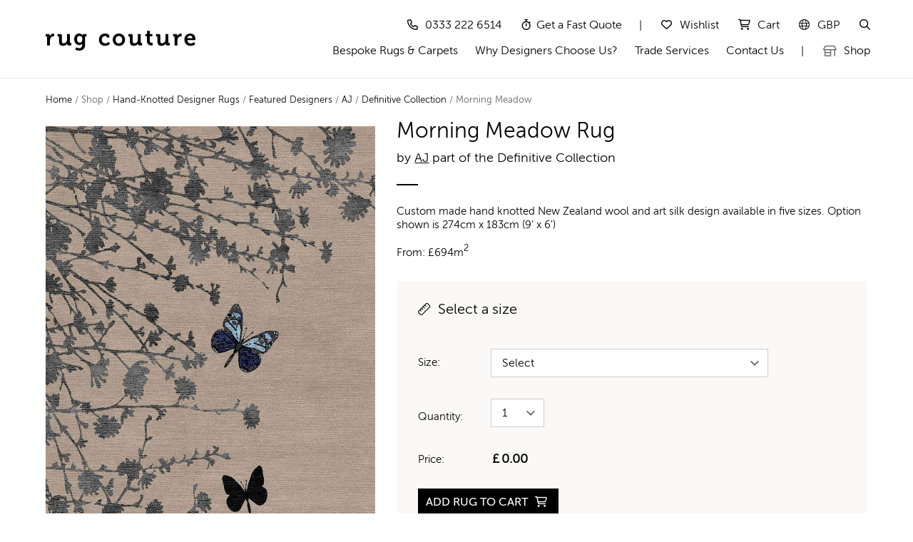

--- FILE ---
content_type: text/html
request_url: https://www.rugcouture.com/hand-knotted-designer-rugs/item/3/
body_size: 18200
content:


<!doctype html>
<html class="no-js" lang="en">


    <head>
		
	<meta charset="utf-8">
	<meta http-equiv="Content-Type" content="text/html; charset=utf-8" />
	<meta name="facebook-domain-verification" content="jf06bebzn4kewo77730npczblmmug8" />
    <meta name="viewport" content="width=device-width,initial-scale=1.0,maximum-scale=5" />
    <link rel="apple-touch-icon" sizes="180x180" href="/apple-touch-icon.png">
    <link rel="icon" type="image/png" sizes="32x32" href="/favicon-32x32.png">
    <link rel="icon" type="image/png" sizes="16x16" href="/favicon-16x16.png">
    <link rel="manifest" href="/site.webmanifest">
    <link rel="mask-icon" href="/safari-pinned-tab.svg" color="#5bbad5">
    <meta name="msapplication-TileColor" content="#da532c">
    <meta name="theme-color" content="#ffffff">



	
        <title>Morning Meadow Rug by AJ | Definitive  by Rug Couture</title>
        <meta name="description" content="The Morning Meadow rug by AJ is part of the Definitive  Collection. This New Zealand wool and art silk design is available in five sizes." />
        <link rel="canonical" href="https://www.rugcouture.com/hand-knotted-designer-rugs/item/3/"/>
  <meta name="robots" content="index"/>
  <meta property="og:title" content="Morning Meadow Rug by AJ | Definitive  by Rug Couture"/>
  <meta property="og:description" content="Morning Meadow rug by AJ is part of the Definitive  Collection."/>
  <meta property="og:image" content="https://www.rugcouture.com/images/rc/rugs/ll-col1-04-1.jpg"/>
  <meta property="og:image:width" content="791"/>
  <meta property="og:url" content="https://www.rugcouture.com/hand-knotted-designer-rugs/item/3/"/>
  <meta property="og:site_name" content="Rug Couture"/>
  <meta property="og:type" content="product"/>	
  <meta property="og:availability" content="ProOrder"/>
  
  
  <script type="application/ld+json">
{
  "@context": "https://schema.org/",
  "@type": "Product",
  "name": "Morning Meadow Rug by AJ | Definitive  by Rug Couture",
  "description": "Morning Meadow rug by AJ is part of the Definitive  Collection. This New Zealand wool and art silk design is available in five sizes.",
  "sku": "RC3HK",
  "brand": {
    "@type": "Brand",
    "name": "Rug Couture"
  },
  "image": [
    {
      "@type": "ImageObject",

      "width": "791",
      "name": "Morning Meadow Rug by AJ",
      "contentUrl": "https://www.rugcouture.com/images/rc/rugs/aj-col1-03-1.jpg",
      "representativeOfPage": true,
      "thumbnail": {
    "@type": "ImageObject", 
        "width": "352",
        "name": "Morning Meadow Rug by AJ",
        "contentUrl": "https://www.rugcouture.com/images/rc/rugs/small/aj-col1-03-1.jpg"
      }
    }

  ],
  "offers": {
    "@type": "Offer",
    "url": "https://www.rugcouture.com/hand-knotted-designer-rugs/item/3/",
    "priceCurrency": "GBP",
    "price": "1550",
    "availability": "https://schema.org/PreOrder",
    "seller": {
      "@type": "Organization",
      "name": "Rug Couture",
      "sameAs": "https://www.rugcouture.com"
    }
  }
}
</script>

<script>
window.addEventListener( "pageshow", function ( event ) {
  var historyTraversal = event.persisted || 
                         ( typeof window.performance != "undefined" && 
                              window.performance.navigation.type === 2 );
  if ( historyTraversal ) {
    // Handle page restore.
    window.location.reload();
  }
});
</script>








	
<script type="text/javascript">
function addToCart(event) {
    event.preventDefault(); // Prevent default button action

    // Fetch updated values
    var quantity = parseInt(document.getElementById("quantity")?.value) || 1;
    var priceField = document.getElementById("price");
	var sizeDropdown = document.getElementById("selected-size");
    var price = parseFloat(priceField?.value || priceField?.textContent || 0);
    // Fetch the selected size and its data-size2 attribute
	var pricepu = ""; // Default to empty if not found
    var size2 = ""; // Default to empty if not found

    if (sizeDropdown) {
        const selectedOption = sizeDropdown.options[sizeDropdown.selectedIndex];
        size2 = selectedOption?.getAttribute("data-size2") || ""; // Get data-size2 attribute
		pricepu = selectedOption?.getAttribute("data-price") || ""; // Get data-size2 attribute
    }

    if (isNaN(price) || price <= 0) {
        alert("Invalid price. Please enter valid measurements.");
        return false; // Prevent form submission
    }
  

if (typeof fbq !== 'undefined') {
    fbq('track', 'AddToCart', {
        content_name: 'Morning Meadow Rug',
        content_category: 'Hand-Knottted Rugs',
        price: pricepu,
        currency: 'GBP',
        quantity: quantity,
        value: price,
        content_id: ['RC3HK'],
		size: size2 // Use the resolved size value
    });
}
if (typeof window.dataLayer !== 'undefined') {
    window.dataLayer = window.dataLayer || [];
    dataLayer.push({ ecommerce: null }); // Clear previous ecommerce object
    dataLayer.push({
        event: 'add_to_cart',
        ecommerce: {
            value: price,
            currency: 'GBP',
            items: [{
                item_name: 'Morning Meadow Rug',
                item_id: 'RC3HK',
                price: pricepu,
                quantity: quantity,
                size: size2
            }]
        }
    });
}

var cartItem = {
    ProductName: 'Morning Meadow Rug',
    ProductID: '3',
    SKU: 'RC3HK',
    Size: size2,
    Price: pricepu,
    Quantity: quantity,
    $value: price,
    currency: 'GBP'
};

if (typeof klaviyo !== 'undefined') {
    klaviyo.track('Added Rug to Cart', cartItem);
}

    document.forms.buyform.submit();
    return true;

}


document.addEventListener("DOMContentLoaded", function () {
    var monitoredElements = [
                "quantity", "selected-size", "price"
    ];

    monitoredElements.forEach(function (id) {
        var element = document.getElementById(id);
        if (element) {
            element.addEventListener("change", function () {
                console.log(`Value of ${id} updated to: ${element.value}`);
            });
        }
    });

    var addToCartButton = document.getElementById("addToCartButton"); // Replace with your button ID
    if (addToCartButton) {
        addToCartButton.addEventListener("click", addToCart);
    }
});
</script>



		


	<link rel="stylesheet" href="https://www.rugcouture.com/css/get-css.asp" />
	<script async src="https://kit.fontawesome.com/d0945b96ba.js" crossorigin="anonymous"></script>
<meta name="format-detection" content="telephone=no">
<style>
.hide{display:none}
	
.owl-bg-img {
    background-size: cover;
    background-position: center;
    width: 100%;
    min-height: 688px; 
    position: relative; 
    z-index: 1; 
}

.slider-text-middle-main {
    position: relative;
    z-index: 10; 
    color: #fff; 
}

.opaque-bg {
    background: rgba(0, 0, 0, 0.5); 
    padding: 20px;
    border-radius: 8px;
}	
</style>
	
    <script src="https://www.rugcouture.com/js/jquery-3.7.1.min.js"></script>
    <script async src="https://www.rugcouture.com/js/get-js.asp"></script>
	

	<script type="text/javascript">
  function deleteCookie(name) {
    var secure = (location.protocol === 'https:') ? '; Secure' : '';
    document.cookie = name + "=; expires=Thu, 01 Jan 1970 00:00:00 GMT; path=/; SameSite=Lax" + secure;
  }

  function setCookie(name, value, days) {
    var x = new Date();
    x.setTime(x.getTime() + (days * 24 * 60 * 60 * 1000));
    var cookie = name + "=" + encodeURIComponent(value) +
      "; expires=" + x.toUTCString() +
      "; path=/; SameSite=Lax";
    if (location.protocol === "https:") cookie += "; Secure";
    document.cookie = cookie;
	
  }
	</script>
	
	<script type="text/javascript">
	(function() {
    var utmEmail2 = "";
    var emailRegex = /^[^\s@]+@[^\s@]+\.[^\s@]+$/;
    if (emailRegex.test(utmEmail2)) {
      window._learnq = window._learnq || [];
      window._learnq.push(['identify', {
        '$email': utmEmail2
      }]);
    }
  })();
	</script>





	<link rel="stylesheet" href="https://www.rugcouture.com/css/cookieconsent.css">
	<script src="https://www.rugcouture.com/js/cookieconsent.umd.js"></script>

<style>
    #cc-main { position: relative; z-index: 21474383647 !important; }

    #cc-main .cm__btn[data-role="all"],
    #cc-main .pm__btn[data-role="all"] {
        background-color: #007f4e !important;
        border-color: #007f4e !important;
        color: #ffffff !important;
    }
    #cc-main .cm__btn[data-role="all"]:hover,
    #cc-main .pm__btn[data-role="all"]:hover {
        background-color: #1b5e20 !important;
        border-color: #1b5e20 !important;
    }

    #cc-main .cm__btn[data-role="c-settings"],
    #cc-main .pm__btn[data-role="necessary"],
    #cc-main .pm__btn[data-role="save"] {
        background-color: #f4f4f4 !important;
        border-color: #f4f4f4 !important;
        color: #333333 !important;
    }
    #cc-main .cm__btn[data-role="c-settings"]:hover,
    #cc-main .pm__btn[data-role="necessary"]:hover,
    #cc-main .pm__btn[data-role="save"]:hover {
        background-color: #e5e5e5 !important;
        border-color: #e5e5e5 !important;
    }

    /* Hide 'Save preferences' button by default - toggled via JS */
    #cc-main .pm__btn[data-role="save"] { display: none !important; }
</style>


	<script type="text/javascript">

  function enableScripts(categoryName) {
    var selector = 'script[type="text/plain"][data-category="' + categoryName + '"]';
    var blockedScripts = document.querySelectorAll(selector);

    if (!blockedScripts || blockedScripts.length === 0) return;

    blockedScripts.forEach(function(s) {
      var newScript = document.createElement('script');
      newScript.type = 'text/javascript';
      if (s.src) {
        newScript.src = s.src;
        newScript.async = false;
      } else {
        newScript.text = s.text || s.innerHTML || "";
      }
      s.parentNode.replaceChild(newScript, s);
    });
  }

window.addEventListener("klaviyoForms", function(e) {
    if (!e || !e.detail) return;
    if (e.detail.type === "submit" || e.detail.type === "stepSubmit") {
      
       setCookie("sublist", "yes", 365);
      try { localStorage.setItem("rc_hide_popup", "yes"); } catch(ex) {}
    }
  }, true);



  document.addEventListener('DOMContentLoaded', function () {
    CookieConsent.run({
      revision: 13, 
      autoShow: true,
      cookie: {
        name: 'cc_cookie',
        path: '/',
        domain: location.hostname,
        expiresAfterDays: 365,
        sameSite: 'Lax',
        secure: true
      },


   onConsent: function() {

        if (CookieConsent.acceptedCategory('analytics')) enableScripts('analytics');
        if (CookieConsent.acceptedCategory('marketing')) enableScripts('marketing');

        if (CookieConsent.acceptedCategory('marketing')) {
            deleteCookie('fmc');
        } else {
            extendCookieLife();
        }
      },

      onChange: function() {
        if (CookieConsent.acceptedCategory('analytics')) enableScripts('analytics');
        if (CookieConsent.acceptedCategory('marketing')) enableScripts('marketing');

        if (CookieConsent.acceptedCategory('marketing')) {
            deleteCookie('fmc');
        } else {
            extendCookieLife();
        }
      },

      guiOptions: {
        consentModal: { layout: 'box', position: 'bottom right', equalWeightButtons: true, flipButtons: false },
        preferencesModal: { layout: 'box', position: 'right', equalWeightButtons: true, flipButtons: false }
      },

      categories: {
        necessary: { readOnly: true },
        analytics: { enabled: false },
        marketing: { enabled: false }
      },

      language: {
        default: 'en',
        translations: {
          en: {
            consentModal: {
              title: 'We use cookies',
              description: 'Hi, we use cookies to manage our website and for analytics and marketing purposes.',
              acceptAllBtn: 'Accept all',
              showPreferencesBtn: 'Manage preferences'
            },
            preferencesModal: {
              title: 'Cookie Preferences',
              acceptAllBtn: 'Accept all',
              acceptNecessaryBtn: 'Reject all',
              savePreferencesBtn: 'Save preferences',
              closeBtnLabel: 'Close modal',
              sections: [
                { title: 'Strictly Necessary', description: 'Essential for the website.', linkedCategory: 'necessary' },
                { title: 'Analytics', description: 'Google Analytics tracking.', linkedCategory: 'analytics' },
                { title: 'Marketing', description: 'Facebook, Klaviyo ', linkedCategory: 'marketing' }
              ]
            }
          }
        }
      }
    });

    function extendCookieLife() {
      var shortDays = 14; 
      var date = new Date();
      date.setTime(date.getTime() + (shortDays * 24 * 60 * 60 * 1000));
      var val = document.cookie.match(new RegExp('(^| )cc_cookie=([^;]+)'));
      var cookieValue = val ? val[2] : null;
      if (cookieValue) {
        document.cookie = "cc_cookie=" + cookieValue + "; expires=" + date.toUTCString() + "; path=/; domain=" + location.hostname + "; SameSite=Lax; Secure";
      }
    }
  });
</script>




	<script>

  document.addEventListener('DOMContentLoaded', function() {
    function runSaveButtonLogic() {
      var saveBtn = document.querySelector('#cc-main .pm__btn[data-role="save"]');
      var mCheckbox = document.querySelector('#cc-main input[type="checkbox"][value="marketing"]');
      var aCheckbox = document.querySelector('#cc-main input[type="checkbox"][value="analytics"]');

      if (!saveBtn) return;

      var mState = mCheckbox ? mCheckbox.checked : false;
      var aState = aCheckbox ? aCheckbox.checked : false;

      if (mState || aState) {
        saveBtn.style.setProperty('display', 'block', 'important');
      } else {
        saveBtn.style.setProperty('display', 'none', 'important');
      }
    }

    document.addEventListener('change', function(e) {
      if (e.target && e.target.closest && e.target.closest('#cc-main')) {
        runSaveButtonLogic();
      }
    });

    document.addEventListener('click', function(e) {
      if (e.target && e.target.closest && e.target.closest('[data-cc="show-preferencesModal"]')) {
        setTimeout(runSaveButtonLogic, 50);
        setTimeout(runSaveButtonLogic, 200);
        setTimeout(runSaveButtonLogic, 500);
      }
    });
  });
	</script>

<script type="text/plain" data-category="marketing">
  function getCookie(n){return document.cookie.split('; ').find(r=>r.startsWith(n+'='))?.split('=')[1]||null;}
  var _fbp = getCookie('_fbp');
  var fbclid = new URLSearchParams(location.search).get('fbclid');
  var _fbc = getCookie('_fbc') || (fbclid ? 'fb.1.' + Date.now() + '.' + fbclid : null);
  window.dataLayer = window.dataLayer || [];
  window.dataLayer.push({event:'fb_params', fbp:_fbp, fbc:_fbc});
</script>

<script type="text/plain" data-category="analytics">
  (function() {
    function initGTM() {
      (function(w,d,s,l,i){w[l]=w[l]||[];w[l].push({'gtm.start':
      new Date().getTime(),event:'gtm.js'});var f=d.getElementsByTagName(s)[0],
      j=d.createElement(s),dl=l!='dataLayer'?'&l='+l:'';j.async=true;j.src=
      'https://www.googletagmanager.com/gtm.js?id='+i+dl;f.parentNode.insertBefore(j,f);
      })(window,document,'script','dataLayer','GTM-P2QNK37');
    }
    if (document.readyState === 'complete') {
      initGTM(); 
    } else {
      window.addEventListener('load', initGTM); 
    }
  })();
</script>

<script type="text/plain" data-category="marketing">
  !function(f,b,e,v,n,t,s)
  {if(f.fbq)return;n=f.fbq=function(){n.callMethod?
  n.callMethod.apply(n,arguments):n.queue.push(arguments)};
  if(!f._fbq)f._fbq=n;n.push=n;n.loaded=!0;n.version='2.0';
  n.queue=[];t=b.createElement(e);t.async=!0;
  t.src=v;s=b.getElementsByTagName(e)[0];
  s.parentNode.insertBefore(t,s)}(window, document,'script',
  'https://connect.facebook.net/en_US/fbevents.js');
  fbq('init', '477577528701309');
  fbq('track', 'PageView');
</script>


<script type="text/plain" data-category="marketing">
!function(){if(!window.klaviyo){window._klOnsite=window._klOnsite||[];try{window.klaviyo=new Proxy({},{get:function(n,i){return"push"===i?function(){var n;(n=window._klOnsite).push.apply(n,arguments)}:function(){for(var n=arguments.length,o=new Array(n),w=0;w<n;w++)o[w]=arguments[w];var t="function"==typeof o[o.length-1]?o.pop():void 0,e=new Promise((function(n){window._klOnsite.push([i].concat(o,[function(i){t&&t(i),n(i)}]))}));return e}}})}catch(n){window.klaviyo=window.klaviyo||[],window.klaviyo.push=function(){var n;(n=window._klOnsite).push.apply(n,arguments)}}}}();
</script>

<script async type="text/plain" data-category="marketing" src="https://static.klaviyo.com/onsite/js/RyHUrz/klaviyo.js"></script><script type="text/plain" data-category="marketing">
(function() {

  try {
    if (localStorage.getItem('rc_hide_popup') === 'yes') return;
  } catch(ex) {}

  if (document.cookie.indexOf('sublist=yes') !== -1) return;

  var excludedPaths = ['/cart', '/checkout', '/secure', '/online', '/contact',  '/newsletter', '/trade-account'];
  var currentPath = (window.location.pathname || '').toLowerCase();
  if (excludedPaths.some(function(path) { return currentPath.indexOf(path) === 0; })) return;

  function getCookieValue(n) {
    var m = document.cookie.match(new RegExp('(^| )' + n + '=([^;]+)'));
    return m ? m[2] : null;
  }

  function getQueryParam(param) {
    var match = window.location.search.match(new RegExp('[?&]' + param + '=([^&]+)'));
    return match ? decodeURIComponent(match[1].toLowerCase()) : '';
  }

  var viewCount = parseInt(getCookieValue('popup_view_count'), 10) || 0;
  var utmCampaign = getCookieValue('utm_campaign') || getQueryParam('utm_campaign') || '';
   
  if (utmCampaign) {
    setTimeout(function() { setCookie('utm_campaign', utmCampaign, 14); }, 200);
  }

  var isFacebookAdCampaign = utmCampaign.indexOf('facebookads') === 0;
  if (isFacebookAdCampaign) { setCookie('facebookAdVisitor', 'true', 14); }

  var facebookAdVisitor = getCookieValue('facebookAdVisitor') === 'true';
  var isFacebookAd = isFacebookAdCampaign || facebookAdVisitor;


  var landingPopupCookie = getCookieValue('landingPopupCookieSet');
  var globalPopupCookie = getCookieValue('globalPopupCookieSet');
  if (landingPopupCookie === 'true' || globalPopupCookie === 'true') return;

  var delayTime = isFacebookAd ? 8000 : 10000;

  setTimeout(function() {
    if (parseInt(getCookieValue('popup_view_count'), 10) >= 2) return;

    window._klOnsite = window._klOnsite || [];
    var formId;

    setCookie('popup_view_count', viewCount + 1, 365);

    if (utmCampaign === 'facebookads_sa') {
      formId = 'TvJf76';
      setCookie('landingPopupCookieSet', 'true', 7);
    } else if (utmCampaign.indexOf('facebookads') === 0) {
      formId = 'TvJf76';
      setCookie('landingPopupCookieSet', 'true', 7);
    } else {
      formId = 'TvJf76';
      setCookie('globalPopupCookieSet', 'true', 14);
    }

    window._klOnsite.push(['openForm', formId]);
  }, delayTime);

})();
</script>
 

    </head>
    <body id="product-page" class="wishlist-empty cart-empty promo" onload="updateCart()" >
		



<div class="top-bar visible-xs visible-sm visible-md hidden-lg hidden-xl row">


    <div class="rotate-item active" style="margin: 2px 6px 0 0px!important; align-items: center;">
      <i class="fa-regular fa-rug" style="vertical-align: middle;  transform: translateY(-1px);   line-height: 1; padding-right:5px"></i>
      Hand Made Bespoke Rugs & Carpets by Rug Couture 
    </div>


  </div>






<!-- Google Tag Manager (noscript) -->
<noscript><iframe src="https://www.googletagmanager.com/ns.html?id=GTM-P2QNK37"
height="0" width="0" style="display:none;visibility:hidden"></iframe></noscript>
<!-- End Google Tag Manager (noscript) -->


        <!-- navigation panel -->
        <nav id="main-nav" class="navbar navbar-default navbar-fixed-top nav-transparent overlay-nav sticky-nav nav-white nav-border-bottom shrink-nav" >




<style>
    /* Hide the top bar initially */
    .hide {
        display: none;
    }
	
</style>

			<div class="container" >
                <div id="header-row hide" class="row" style="margin-top:5px; " >
                    <!-- Rug Couture logo -->
                    <div id="logo" class="col-md-3 col-sm-6 col-xs-7 pull-left"  >
					
						<a  class="logo-dark" id="rclogo" href="https://www.rugcouture.com/" title="Rug Couture">
			<img alt="Rug Couture" src="https://www.rugcouture.com/images/rc/logo-light.png" width="210" height="28" style="width:210px; height:28px" class="logo-style-3" />
						</a>
					</div>
						

					<span id="rcnav">
						
                    <!-- hamburger navigation toggle -->
                    <div class="navbar-header col-sm-6 col-xs-5 pull-right">
                        <button type="button" class="navbar-toggle" data-toggle="collapse" data-target=".navbar-collapse"> <span class="sr-only">Toggle navigation</span> <span class="icon-bar"></span> <span class="icon-bar"></span> <span class="icon-bar"></span> </button>
						<span class="navbar-toggle">MENU</span>
                    </div>
					
					
					
					
					
                    <!-- main menu area -->
                    <div class="no-padding-right accordion-menu pull-right ">
                        <div class="navbar-collapse collapse">
							<!-- top menu -->
	                
					
					
   <ul id="top-accordion" class="nav navbar-nav navbar-right " style="margin-top:14px" >




								
						
  <li>
    <a class="phone-link" href="tel:03332226514" rel="nofollow">
      <i class="fa-regular fa-phone"></i><span>0333 222 6514</span>
    </a>
  </li>

<li ><a href="https://www.rugcouture.com/bespoke-service-quote/#bspcontact"><i style="margin-right:8px;" class="fa-regular fa-stopwatch"></i><span>Get a Fast Quote</span></a>	</li>	




 	<li class="margin-top-5 hidden-xs hidden-sm"> | </li>
	   

		
             <li ><a href="https://www.rugcouture.com/wishlist/" class="wishlist-disablepopup"><i class="fa-regular fa-heart"></i><span>Wishlist</span></a>
			<div class="wishlist-content" style="opacity:0; visibility: hidden;">

						                <p class="buttons">
						                    <a href="https://www.rugcouture.com/wishlist/" class="btn btn-very-small-white no-margin-bottom margin-seven pull-left no-margin-lr">View Wishlist</a>
						                </p>
						            </div>
								</li>
	
	
	
	
	
	

    
<li ><a href="https://www.rugcouture.com/cart/" class="shopping-cart "><i class="fa-regular fa-cart-shopping" style="--fa-animation-iteration-count:3 " ></i><span>Cart</span></a></li>
						

					
				
			 <li class="dropdown panel simple-dropdown" id="cyswitch">
                                    <a href="#collapseLL" class="language-link dropdown-toggle collapsed" data-toggle="collapse" data-parent="#top-accordion" data-hover="dropdown"><i id="colLL" class="fa-regular fa-angle-down"></i><span><i class="hidden-xs fa-light fa-globe"></i>GBP</span></a>
           	                 <!-- sub menu -->
									<ul id="collapseLL" class="dropdown-menu panel-collapse collapse" role="menu">
                                        <!-- sub menu column  -->
										<li><a href="javascript:document.countryus.submit()">USD</a></li><li><a href="javascript:document.countryeu.submit()">EUR</a></li><li><a href="javascript:document.countryau.submit()">AUD</a></li>
					                
                                    </ul>
						            <div class="language-content" style="opacity:0; visibility: hidden;">
						                <ul class="language-list">
								        <li><a href="javascript:document.countryus.submit()">USD</a></li><li><a href="javascript:document.countryeu.submit()">EUR</a></li><li><a href="javascript:document.countryau.submit()">AUD</a></li>
						                </ul>
						            </div>	
															
                                </li>		
								


				
      <li>
  <a href="#search-header" title="Search" class="header-search-form">
    <i class="fa-regular fa-magnifying-glass search-button"></i><span>Search</span>
  </a>
  <form id="search-header" method="post" action="#" name="search-header" class="mfp-hide search-form-result">
    <div class="search-form position-relative">
      <input type="search" id="universal-search" class="search-input" placeholder="Enter keywords or Rug #ID" autocomplete="on">
      <button type="button" class="fa-regular fa-magnifying-glass close-search search-button" onclick="handleSearch(event)"></button>
    </div>
  </form>

</li> 


								
	
				</ul>  


 
<div class="clearfix"></div>



							

	                        <ul id="accordion" class="nav navbar-nav navbar-right panel-group pull-right " style="margin-top:9px; margin-bottom:8px"  >          								
                              




                                <li><a href="/bespoke-rugs/" >Bespoke Rugs & Carpets</a>
                           	
                                        </li>
                                
					
                                <li >
                                    <a href="/why-rug-couture/" class=""  >Why Designers Choose Us?</a>
                             
                                </li>

				
						
								<li >
                                    <a href="/trade-services/" >Trade Services</a>
                          
								
                                </li>
							
						

							
                                <li>
                                    <a href="/contact/" >Contact Us</a>
                       
                                </li>


			<li class="hidden-xs hidden-sm"> | </li>
	      <li class="visible-xs-block">  </li>
										
			
                              <li class="dropdown panel simple-dropdown">
<a href="#collapse1"
   class="dropdown-toggle collapsed"
   data-toggle="collapse"
   data-parent="#accordion"
   data-hover="dropdown">
   <i class="fa-regular fa-shop nav-icon  "></i>
   

   Shop
   <i class="fa-regular fa-angle-down caret-icon"></i>
</a>

                                    
									<ul id="collapse1" class="dropdown-menu panel-collapse collapse" role="menu">
                                    
                                        <li class="mega-menu-column col-sm-3">
                               
                              <ul>
                                                <li class="dropdown-header MuseoSans-500 ">Customise design, shape, size & more...</li>
					
	
    <li id="ht"><a href="https://www.rugcouture.com/customisable-rugs/hand-tufted/">Hand-Tufted Rugs</a></li>	 
  	  <li><a href="https://www.rugcouture.com/customisable-rugs/flatweave/">Flatweave Rugs</a></li>	
		  	  	  <li><a href="https://www.rugcouture.com/customisable-rugs/shaggy/">Shag Pile Rugs</a></li>	

							  


							  <li> 		  
										<hr class="hidden-xl hidden-lg hidden-md" style="margin-left:15px; margin-top:10px; margin-bottom:10px; width:200px ">

								 </li>

									
                        
                                            </ul>
											
											
														
											<ul>
                                                <li class="dropdown-header MuseoSans-300 ">Designer rugs exclusive to rug couture...</li>
					
	

							 <li><a href="https://www.rugcouture.com/hand-knotted-designer-rugs/">Hand-Knotted Designer Rugs</a></li>
											                     <li ><a href="https://www.rugcouture.com/hand-knotted-designer-rugs/featured-designers/">Featured Designers</a></li> 
											
								
								
                        
                                            </ul>
                 	  
					  		<ul>
                                    
					
	

	<li class="hidden-xs" ><a style="font-size:14px!important" href="https://www.rugcouture.com/trustpilot/"><i class="fa-regular fa-trophy"></i> Rated 5 Stars on TrustPilot</a></li>
								
								
                        
                                            </ul>
											
											
											
													
										
                                        </li>
                                    </ul>
                                </li>
								
								
								
                   
				   
          					  
                            </ul>	



							
						</div>						
                		   </div>
					</span> 
			
                </div>
            </div>
        </nav>
		

<div style="margin-top:-38px"></div>
					
		
		<!-- Page Heading -->
        <section id="page-heading">
            <div id="page-heading-container" class="container">
                <div class="row">
                    <div class="col-md-12">
						<div id="breadcrumbs">
							<a href="https://www.rugcouture.com/">Home</a> / Shop / <a href="https://www.rugcouture.com/hand-knotted-designer-rugs/">Hand-Knotted Designer Rugs</a> / <a href="https://www.rugcouture.com/hand-knotted-designer-rugs/featured-designers/">Featured Designers</a> /   <a href="https://www.rugcouture.com/hand-knotted-designer-rugs/featured-designers/aj/">AJ</a> / <a href="https://www.rugcouture.com/hand-knotted-designer-rugs/featured-designers/aj/#designers">Definitive Collection</a> / Morning Meadow					  </div>
					</div>
				</div>
			</div>	
        </section>

        <!-- Content section -->
        <section id="product">
            <div class="container">
                <div class="row">
					
                    <!-- product images -->
                    <div class="col-md-5 col-sm-12 zoom-gallery sm-margin-bottom-ten margin-top-10">
						
                        <a href="https://www.rugcouture.com/images/rc/rugs/aj-col1-03-1.jpg"><img src="https://www.rugcouture.com/images/rc/rugs/aj-col1-03-1.jpg" alt="Morning Meadow Rug by AJ "/></a>
						
                        <div class="products-thumb">
                            <div class="col-md-4 col-sm-4 col-xs-4" style="padding-left:0; padding-right:10px">
								<a href="https://www.rugcouture.com/images/rc/rugs/aj-col1-03-2.jpg"><img src="https://www.rugcouture.com/images/rc/rugs/small/aj-col1-03-2.jpg" alt="Morning Meadow Rug by AJ"/></a>
							</div>
                            <div class="col-md-4 col-sm-4 col-xs-4" style="padding-left:5px; padding-right:5px">
	                          	<a href="https://www.rugcouture.com/images/rc/rugs/aj-col1-03-3.jpg"><img src="https://www.rugcouture.com/images/rc/rugs/small/aj-col1-03-3.jpg" alt="Morning Meadow Rug by AJ"/></a>
							</div>
                            <div class="col-md-4 col-sm-4 col-xs-4" style="padding-left:10px; padding-right:0">
								<a href="https://www.rugcouture.com/images/rc/rugs/aj-col1-03-4.jpg"><img src="https://www.rugcouture.com/images/rc/rugs/small/aj-col1-03-4.jpg" alt="Morning Meadow Rug by AJ"/></a>
							</div>
                        </div>
                    </div>
					
						 
						 
                    <div id="product-details" class="col-md-7 col-sm-12 ">

                        <!-- product name -->
                        <h1 class="product-name-details black-text margin-bottom-10">Morning Meadow Rug</h1>
						
                        <!-- product stock -->
                        <div class="product-byline black-text">by <a href="https://www.rugcouture.com/hand-knotted-designer-rugs/featured-designers/aj/#designers">AJ</a> part of the Definitive  Collection</div>
						
                        <div class="separator-line bg-black no-margin-lr margin-four"></div>
						
                        <!-- product short description -->
                        <p>Custom made hand knotted New Zealand wool and art silk design available in
five sizes. Option shown is  274cm x 183cm (9' x 6')</p>
						
                        <div class="product-meta-label black-text margin-four-bottom product-price-from">From: <strong><span class="currency-symbol">&pound;</span>694m<sup>2</sup></strong></div>
                        
						
									
			
			
			
					     <div class="boxyprod" style="margin-top:30px">
                        <!-- product size -->
 					   	<div class="clearfix">
							<div class="clearfix product-name-details black-text margin-five" style="padding-bottom:7px; font-size:20px;font-weight:400!important;"><span class="fa-light fa-ruler" style="font-size:18px; margin-right:10px"></span>Select a size</div>
 
							<div class="product-meta-label top-pad-adj black-text col-md-2 col-sm-2 col-xs-3 no-padding-left margin-five">
								Size:
							</div>
	                        <div class="product-meta-label black-text col-md-8 col-sm-8 col-xs-9 no-padding-left margin-five">
	                            <div class="select-style med-input shop-shorting-details no-border-round">
	                                <select name="selected-size" class="product-sizes" id="selected-size"  required >
	                                    <option data-price="0.00" value="ss" selected="selected" hidden>Select</option>

<option data-size2="1.83m x 1.22m (6' x 4')" data-price="1550"   data-size="1.83m x 1.22m" value="1550">1.83m x 1.22m (6' x 4') - &pound;1,550</option>
                      
<option data-size2="2.29m x 1.52m (7'6'' x 5')" data-price="2417"   data-size="2.29m x 1.52m" value="2417">2.29m x 1.52m (7'6'' x 5') - &pound;2,417</option>
                      
<option data-size2="2.74m x 1.83m (9' x 6')" data-price="3481"   data-size="2.74m x 1.83m" value="3481">2.74m x 1.83m (9' x 6') - &pound;3,481</option>
                      
<option data-size2="3.05m x 2.44m (10' x 8')" data-price="5167"   data-size="3.05m x 2.44m" value="5167">3.05m x 2.44m (10' x 8') - &pound;5,167</option>
                      
<option data-size2="3.65m x 2.74m (12' x 9')" data-price="6944"   data-size="3.65m x 2.74m" value="6944">3.65m x 2.74m (12' x 9') - &pound;6,944</option>
                      
 </select> 
	                            </div>
	                        </div>
						</div>
		
						<!-- product quantity -->
						<div class="clearfix">
	 					   	<div class="product-meta-label pthroduct-quantity-label black-text top-pad-adj col-md-2 col-sm-2 col-xs-3  no-padding-left margin-five" >
								Quantity:
							</div>
	                        <div class="col-md-3 col-sm-3 col-xs-9  no-padding-left margin-five no-margin-top">
	                            <div class="select-style med-input xs-med-input shop-shorting-details no-border-round"  style="width:75px !important">
	                                <select name="selected-quantity" class="product-sizes" id="selected-quantity">
	                                     <option data-quantity="1" value="1">1</option>
	                                    <option data-quantity="2" value="2">2</option>
	                                    <option data-quantity="3" value="3">3</option>
	                                    <option data-quantity="4" value="4">4</option>
	                                    <option data-quantity="5" value="5">5</option>
					                    <option data-quantity="6" value="6">6</option>
	                                    <option data-quantity="7" value="7">7</option>
	                                    <option data-quantity="8" value="8">8</option>
	                                    <option data-quantity="9" value="9">9</option>
	                                    <option data-quantity="10" value="10">10</option>
                                  </select>
	                            </div>
	                        </div>
						</div>
						
                        <!-- product price -->
						<div class="clearfix">
	 					   	<div class="product-meta-label black-text col-md-2 col-sm-2 col-xs-3 no-padding-left margin-five ">
								Price:
							</div>
	                        <div class="product-price product-meta-label black-text col-md-3 col-sm-3 col-xs-9 no-padding-left margin-five no-margin-top">
							
		                     <strong><span class="currency-symbol" id="price2" style="font-size:18px;color:#000000;  font-weight:bold!important; margin-left:2px">&pound;</span><span id="price2" style="font-size:18px;color:#000000;  font-weight:bold!important; margin-left:2px" class="value">0.00<span></strong>
							</div>
						</div>

                        <!-- product add to cart -->
						<div class="clearfix no-margin">
						<form id="buyform" name="buyform" action="/designer_item.asp"  onsubmit="return validateForm()" method="post" >
                    <input type="hidden" name="size" id="size" value="">
                    <input type="hidden" name="quantity" id="quantity" value="">
					<input name="id" type="hidden" id="id" value="3" />
<input name="name" type="hidden" id="name" value="Morning Meadow" />
<input name="weight" type="hidden" id="weight" value="5" />
<input name="price" type="hidden" id="price" value="0.00" />
<input name="price2" type="hidden" id="price2" value="" />
<input name="image" type="hidden" id="image" value="/images/rc/rugs/aj-col1-03-5.jpg" />
<input name="productcode" type="hidden" id="productcode" value="3" />
<input name="staintreat" type="hidden" id="staintreat" value="0" />
<input name="samplebox" type="hidden" id="samplebox" value="0" />
<input name="units" type="hidden" id="units" value="cm" />
<input name="shape" type="hidden" id="shape" value="3" />
<input name="materialcode" type="hidden" id="materialcode" value="HK3WAS" />
<input name="pile" type="hidden" id="pile" value="8-10mm" />
<input name="quality" type="hidden" id="quality" value="New Zealand wool and art silk" />
<input name="rugid" type="hidden" id="rugid" value="3" />
<input name="size2" type="hidden" id="size2" value="" />
<input type="hidden" name="Charon_Cart" value="1" />
                            <div style="display:inline-block; width:270px">
							
							                            <div style="display:inline-block; width:270px">							
     <button id="addToCartButton" name="addtocart" class="highlight-button-dark btn btn-medium button MuseoSans-500" 
        style="font-size:16px; padding:10px; cursor:pointer; min-width:186px; text-align:center; font-weight:600; margin-bottom:28px" 
       >
        ADD RUG TO CART <i style="margin-left:6px; " class="fa-regular fa-cart-shopping"></i>
    </button>
							
							</div>
							
                          </form>					    
						</div>
				
				
				
				</div>
				
				
				
				
				
                        <!-- product social media -->
						<div id="product-share" class="clearfix">
							
	            <div style="float:left; width:270px;" class="add-to-wishlist margin-top-20">
	                            <!-- add to wishlist link -->
								<a title="Add to Wishlist" data-item="3" href="javascript:document.forms.formsample.submit()" class="text-uppercase text-medium vertical-align-middle" onclick="updateWishlist()"><i class="fa-regular fa-heart black-text"></i> Add to wishlist</a>
    						</div>
							
							<!-- wishlist form -->
<form name="formsample" id="formsample" action="/designer_item.asp" method="post">
<input type="hidden" id="rugtype" name="rugtype" value="sample Order" />
<input name="id" type="hidden"  value="3" />
<input name="qty" type="hidden"  value="1" />
<input name="name" type="hidden" value="Morning Meadow" />
<input name="weight" type="hidden"  value="5" />
<input name="price" type="hidden"  value="0.00" />
<input name="imageurl" type="hidden"  value="/images/rc/rugs/aj-col1-03-5.jpg" />
<input name="Shape" type="hidden"  value="3" />
<input type="hidden" name="Charon_Cart1" value="1" />
</form>
	             
						</div>
							
						<!-- Availability -->
						<div id="product-vailability" class="clearfix margin-five no-margin-bottom">
						    <p>Availability: This rug is made to order, average lead time 8-12 weeks.   Bespoke colours, materials and sizes are available for this rug - please contact us for bespoke pricing.</p>
			 		    <p><a href="https://www.rugcouture.com/customer-service/size-and-fitting-guide/">Size and Fitting Guide</a> |  <a href="/customer-service/delivery/">Delivery</a> | <a href="/customer-service/returns/">Returns</a> </p>
						</div>		
                    </div>
                </div>
            </div>
        </section>

		<!-- Product information - tabbed section -->
        <section id="product-lower" class="border-top body-content">
            <div class="container">
                <div class="row">
                    <div class="col-md-12">
                   
                                    
	<h3 >Morning Meadow by <a style="font-size:22.2px!important; text-decoration:underline" href="https://www.rugcouture.com/hand-knotted-designer-rugs/featured-designers/aj/#designers">AJ</a> </h3>
                                 
                                 
									
		<p class="margin-top-15">The Morning Meadow rug was designed by AJ as part of the Definitive  Collection. This high quality custom made hand-knotted New Zealand wool and art silk rug is available in
five sizes. Bespoke Service: This design can be customised using a range of colours, materials and sizes - contact us for bespoke pricing.</p>
					
					   	<h4>About our Hand-Knotted rugs</h4>
					
											<p class="margin-top-10 margin-bottom-15">Every rug embodies the heritage of woven craft, the area where it was made, and an understanding of the strengths of our two chosen methods of production: hand tufting and hand knotting. We are both knowledgeable and passionate about the process of translating designs into woven form, as one of our founding members is a designer.</p>
                              
									
											<p>Rug Couture take great pride in helping our clients achieve their vision. Hand-knotting is not an automated,or electrically mechanized process, but an art form itself. We feel the traces of humanity and craft held in every rug are the very things which give our handmade rugs their authentic character and value. We are committed to the continual evolution and refinement of our products. Our master rug makers, with many generations of experience between them, combine traditional skills and processes with modern technology to bring you a superior quality rug that looks and feels fantastic. A rug which will retain its natural lustre for years when looked after.</p>
                              
                                  

                                    </div>
                                </div>
								
                               
								
                                
								
                          
                            </div>
                        </div>
           
        </section>

		<!-- Related products -->
        <section id="product-related" class="border-top">
            <div class="container">
                <div class="row">
                    <div class="col-md-12 text-center">
                        <h3 class="section-title">Other designs by AJ...</h3>
                  </div>
                </div>
                <div class="row">
                    <!-- related products slider -->
                    <div id="shop-products" class="owl-carousel owl-theme dark-pagination owl-no-pagination owl-prev-next-simple">
                        <!-- related item -->
                                           
                             
 <div class="item">
                            <div class="home-product text-center position-relative overflow-hidden">
                               


     <div class="hidden-xs">  
	    <a href="https://www.rugcouture.com/hand-knotted-designer-rugs/item/8/"><img class="related-product-image "  src="https://www.rugcouture.com/images/rc/rugs/aj-col1-08-5.jpg"   alt="Morning Meadow" title="Morning Meadow"/></a>                              <span class="black-text MuseoSans-500">Moroccan Teal</span>from &pound;1,211</span>
                           
	 </div>
	 
	 <div class="visible-xs"> 
   <a href="https://www.rugcouture.com/hand-knotted-designer-rugs/item/8/"><img class="related-product-image lazy"  src="https://www.rugcouture.com/images/rc/rugs/aj-col1-08-5.jpg"  alt="Morning Meadow" title="Morning Meadow"/></a>                              <span class="black-text MuseoSans-500">Moroccan Teal</span>from &pound;1,211</span>
                           	 
	 </div>
	 
	 
							

						   </div>
                        </div>
     
 <div class="item">
                            <div class="home-product text-center position-relative overflow-hidden">
                               


     <div class="hidden-xs">  
	    <a href="https://www.rugcouture.com/hand-knotted-designer-rugs/item/1/"><img class="related-product-image "  src="https://www.rugcouture.com/images/rc/rugs/aj-col1-01-5.jpg"   alt="Morning Meadow" title="Morning Meadow"/></a>                              <span class="black-text MuseoSans-500">Warped Tradition</span>from &pound;2,059</span>
                           
	 </div>
	 
	 <div class="visible-xs"> 
   <a href="https://www.rugcouture.com/hand-knotted-designer-rugs/item/1/"><img class="related-product-image lazy"  src="https://www.rugcouture.com/images/rc/rugs/aj-col1-01-5.jpg"  alt="Morning Meadow" title="Morning Meadow"/></a>                              <span class="black-text MuseoSans-500">Warped Tradition</span>from &pound;2,059</span>
                           	 
	 </div>
	 
	 
							

						   </div>
                        </div>
     
 <div class="item">
                            <div class="home-product text-center position-relative overflow-hidden">
                               


     <div class="hidden-xs">  
	    <a href="https://www.rugcouture.com/hand-knotted-designer-rugs/item/7/"><img class="related-product-image "  src="https://www.rugcouture.com/images/rc/rugs/aj-col1-07-5.jpg"   alt="Morning Meadow" title="Morning Meadow"/></a>                              <span class="black-text MuseoSans-500">Empire</span>from &pound;1,523</span>
                           
	 </div>
	 
	 <div class="visible-xs"> 
   <a href="https://www.rugcouture.com/hand-knotted-designer-rugs/item/7/"><img class="related-product-image lazy"  src="https://www.rugcouture.com/images/rc/rugs/aj-col1-07-5.jpg"  alt="Morning Meadow" title="Morning Meadow"/></a>                              <span class="black-text MuseoSans-500">Empire</span>from &pound;1,523</span>
                           	 
	 </div>
	 
	 
							

						   </div>
                        </div>
     
 <div class="item">
                            <div class="home-product text-center position-relative overflow-hidden">
                               


     <div class="hidden-xs">  
	    <a href="https://www.rugcouture.com/hand-knotted-designer-rugs/item/4/"><img class="related-product-image "  src="https://www.rugcouture.com/images/rc/rugs/aj-col1-04-5.jpg"   alt="Morning Meadow" title="Morning Meadow"/></a>                              <span class="black-text MuseoSans-500">Flying Lines</span>from &pound;1,577</span>
                           
	 </div>
	 
	 <div class="visible-xs"> 
   <a href="https://www.rugcouture.com/hand-knotted-designer-rugs/item/4/"><img class="related-product-image lazy"  src="https://www.rugcouture.com/images/rc/rugs/aj-col1-04-5.jpg"  alt="Morning Meadow" title="Morning Meadow"/></a>                              <span class="black-text MuseoSans-500">Flying Lines</span>from &pound;1,577</span>
                           	 
	 </div>
	 
	 
							

						   </div>
                        </div>
     
 <div class="item">
                            <div class="home-product text-center position-relative overflow-hidden">
                               


     <div class="hidden-xs">  
	    <a href="https://www.rugcouture.com/hand-knotted-designer-rugs/item/5/"><img class="related-product-image "  src="https://www.rugcouture.com/images/rc/rugs/aj-col1-05-5.jpg"   alt="Morning Meadow" title="Morning Meadow"/></a>                              <span class="black-text MuseoSans-500">Lost Prince</span>from &pound;1,211</span>
                           
	 </div>
	 
	 <div class="visible-xs"> 
   <a href="https://www.rugcouture.com/hand-knotted-designer-rugs/item/5/"><img class="related-product-image lazy"  src="https://www.rugcouture.com/images/rc/rugs/aj-col1-05-5.jpg"  alt="Morning Meadow" title="Morning Meadow"/></a>                              <span class="black-text MuseoSans-500">Lost Prince</span>from &pound;1,211</span>
                           	 
	 </div>
	 
	 
							

						   </div>
                        </div>
 
                      
                    </div>
                </div>
            </div>
        </section>
<div class=" bg-white divisor" style="margin-top:20px"></div>

        <!-- footer -->
        <footer>
		
		
		
            <div class=" bg-white" style="margin-top:10px">
                <div class="container">
                    <div class="row margin-four">
                                  </div>
                </div>
            </div>
			



			<span id="rcnavfooter">
			
			
			
			
<div class="container-fluid">
            <div class="container">
                <div class="row margin-one">		
                    <div class="text-left col-md-11 col-md-9 letter-spacing-1   margin-top-10 margin-bottom-10 footerlinks" >
					
		
	         		

					<!-- <a href="https://www.rugcouture.com/faq/">FAQ</a> | -->
				<a href="https://www.rugcouture.com/bespoke-service-quote/#bspcontact">
<a href="https://www.rugcouture.com/bespoke-service-quote/#bspcontact">
<a href="https://www.rugcouture.com/bespoke-service-quote/#bspcontact"><span style="margin-right:8px;" class="fa-regular fa-stopwatch"></span><span>Get a Fast Quote</span></a> | 
	   
							 <a href="https://www.rugcouture.com/returns/">Returns</a> |
	        	                      <a href="https://www.rugcouture.com/delivery/">Delivery</a> | 
	                         <a href="https://www.rugcouture.com/returns/">Returns</a> | 
	                            <a href="https://www.rugcouture.com/privacy/">Privacy</a> | 
	                          <a href="https://www.rugcouture.com/terms/">Terms</a>  
						
								<a href="https://www.rugcouture.com/customisable-rugs/links-hand-tufted/" style="display:none">_</a>
	                      
	                    </div>  
		         
				</div>
				</div>
   </div>
	
	</span>



                   <!-- Copyright and Company details -->
			<div class="container-fluid bg-dark-gray ">
                <div class="container" >
                    <div id="copyright-block" class="row margin-one">
                        <div id="copyright-txt" class="text-left col-md-11 col-md-9 letter-spacing-1  xs-margin-bottom-one">
                

							<div id="footer-logo" class="margin-top-20" ><a href="https://www.rugcouture.com/"><img loading="lazy"  src="https://www.rugcouture.com/images/rc/logo-white.png" width="200" height="26"   alt="Rug Couture - Custom Rugs" ></a><span class="visible-xs hidden-md-down"><BR/>&copy; 2026 Rug Couture</span><span class="hidden-xs visible-sm-up">&copy; 2026 Rug Couture</span>  
							
										
							
							
							<p style="margin-top:22px">35 Berkeley Square, Mayfair, London, W1J 5BF, United Kingdom
<a href="tel:03332226514" rel="nofollow"><span class="fa-regular fa-phone" style="color: white;margin-left:10px;"> </span><span style="margin-left:5px; color: white;">0333 222 6514</span></a>
</p>
<P style="font-size:12px; margin-top:26px; margin-bottom:16px;">Rug Couture Ltd - Unit 1, Gregston Estate, Birmingham Road, Oldbury, B69 4EX, United Kingdom | Registered in England | Company No. 05728357</p>
				
                        </div>
					
                    </div>
                </div>
            </div></div>
			

			
			
            <!-- scroll to top -->
            <a href="javascript:;" class="scrollToTop"><i class="fa-regular fa-angle-up"></i></a>
			<form  method="post" name="countrynone" id="countrynone">
<input name="country" id="country0" type="hidden" value="cn" />
<input name="RemoveAll" type="hidden" value="1">
</form>

<form  method="post" name="countryus" id="countryus">
<input name="country" id="country1" type="hidden" value="us" />
<input name="RemoveAll" type="hidden" value="1">
</form>
<form method="post" name="countryuk" id="countryuk">
<input name="country" id="country2" type="hidden" value="uk" />

</form> 
<form method="post" name="countryeu" id="countryeu">
<input name="country" id="country3" type="hidden" value="eu" />
<input name="RemoveAll" type="hidden" value="1">
</form> 
<form  method="post" name="countryau" id="countryau">
<input name="country" id="country4" type="hidden" value="au" />
<input name="RemoveAll" type="hidden" value="1">
</form> 


        </footer>


 <script  type="text/javascript">
document.getElementById('search-header').addEventListener('submit', function(event) {
  event.preventDefault();
  handleSearch(event);
});

function handleSearch(event) {
  if (event) event.preventDefault();
  
  let inputValue = document.getElementById('universal-search').value.trim();
  inputValue = inputValue.replace(/^#\s*/, '');
  if (!inputValue) return false;
  
  const doubleMatch = inputValue.match(/^(\d{3,7})[ \-\/\\](\d{1,7})$/);
  if (doubleMatch) {
    const firstID = doubleMatch[1];
    const secondID = doubleMatch[2];
    const targetUrl = 'https://www.rugcouture.com/hand-tufted/item-edit/' + firstID + '/' + secondID + '/';
    const fallbackUrl = 'https://www.rugcouture.com/search/?zoom_query=' + encodeURIComponent(inputValue);
    
    fetch(targetUrl, { method: 'HEAD' })
      .then(response => {
        if (response.ok) {
          window.location.href = targetUrl;
        } else {
          window.location.href = fallbackUrl;
        }
      })
      .catch(() => {
        window.location.href = fallbackUrl;
      });
    return false;
  }
  
  const isSingleRugID = /^\d{3,7}$/.test(inputValue);
  if (isSingleRugID) {
    const targetUrl = 'https://www.rugcouture.com/hand-tufted/item/' + inputValue + '/';
    const fallbackUrl = 'https://www.rugcouture.com/search/?zoom_query=' + encodeURIComponent(inputValue);
    
    fetch(targetUrl, { method: 'HEAD' })
      .then(response => {
        if (response.ok) {
          window.location.href = targetUrl;
        } else {
          window.location.href = fallbackUrl;
        }
      })
      .catch(() => {
        window.location.href = fallbackUrl;
      });
    return false;
  }
  
  window.location.href = 'https://www.rugcouture.com/search/?zoom_query=' + encodeURIComponent(inputValue);
  return false;
}

document.getElementById('universal-search').addEventListener('keydown', function(event) {
  if (event.keyCode === 13) {
    event.preventDefault();
    handleSearch(event);
  }
});

window.addEventListener('pageshow', function() {
  const form = document.getElementById('search-header');
  if (form) form.reset();
});
</script>


<script async type="text/javascript"  src="//widget.trustpilot.com/bootstrap/v5/tp.widget.bootstrap.min.js" ></script>






<script type="text/javascript">
  var _learnq = window._learnq || [];

  document.addEventListener("DOMContentLoaded", function() {
    
    setTimeout(function() {
        

        var priceInput = document.getElementById('price');
        var currentPrice = (priceInput && priceInput.value) ? parseFloat(priceInput.value) : 0.00;

        if (currentPrice === 0) {
             var sizeSelect = document.getElementById('selected-size');
             if (sizeSelect && sizeSelect.options.length > 1) {
                 var firstOptionPrice = sizeSelect.options[1].getAttribute('data-price');
                 if (firstOptionPrice) {
                     currentPrice = parseFloat(firstOptionPrice.replace(/,/g, ''));
                 }
             }
        }

        var item = {
            "ProductName": "Morning Meadow Rug",
            "ProductID": "3",
            "SKU": "RC3HK",
            "Shape": "3",
            "Categories": ["Hand-Knotted Rugs"],
            "ImageURL": "https://www.rugcouture.com/images/rc/rugs/aj-col1-03-1.jpg",
            "URL": "https://www.rugcouture.com/hand-knotted-designer-rugs/item/3/",
            "Currency": "GBP", 
            "Price": currentPrice
        };

        _learnq.push(["track", "Viewed Product", item]);
        _learnq.push(["track", "trackViewedItem", {
            "Title": "Morning Meadow Rug",
            "ItemId": "3",
            "Categories": ["Hand-Knotted Rugs"],
            "ImageUrl": "https://www.rugcouture.com/images/rc/rugs/aj-col1-03-1.jpg",
            "Url": "https://www.rugcouture.com/hand-knotted-designer-rugs/item/3/",
            "Metadata": {
                "Price": currentPrice
            }
        }]);

        if (typeof window.dataLayer !== 'undefined') {
            window.dataLayer = window.dataLayer || [];
            dataLayer.push({ ecommerce: null });
            dataLayer.push({
                event: 'view_item',
                ecommerce: {
                    value: currentPrice,
                    currency: item.Currency,
                    items: [{
                        item_name: 'Morning Meadow Rug',
                        item_id: 'RC3HK',
                        price: currentPrice
                    }]
                }
            });
        }

        if (typeof fbq !== 'undefined') {
            fbq('track', 'ViewContent', {
                content_name: 'Morning Meadow Rug',
                content_category: 'Hand-Knotted Rugs',
                price: currentPrice,
                currency: item.Currency,
                value: currentPrice,
                content_id: ['RC3HK']
            });
        }

    }, 1000);
  });
</script>


  
	</body>
</html>
